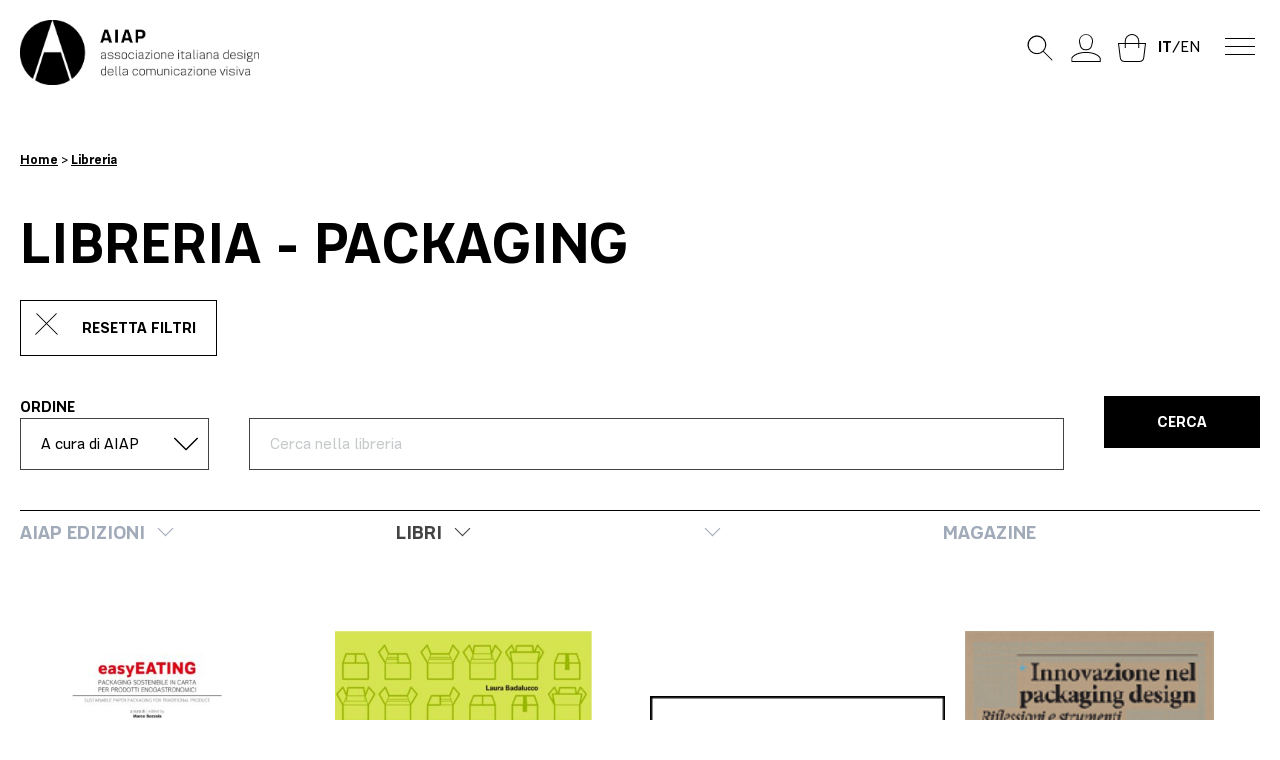

--- FILE ---
content_type: application/javascript; charset=utf-8
request_url: https://cs.iubenda.com/cookie-solution/confs/js/24286328.js
body_size: 79
content:
_iub.csRC = { consApiKey: 'ynqtmsDEKRksbkffT7cHLqnQvOgyHFhj', showBranding: false, publicId: '9c31e26b-6db6-11ee-8bfc-5ad8d8c564c0', floatingGroup: false };
_iub.csEnabled = true;
_iub.csPurposes = [5,4,3,1];
_iub.cpUpd = 1748970679;
_iub.csT = 0.05;
_iub.googleConsentModeV2 = true;
_iub.totalNumberOfProviders = 8;
_iub.csSiteConf = {"askConsentAtCookiePolicyUpdate":true,"countryDetection":true,"enableFadp":true,"enableLgpd":true,"enableUspr":true,"lgpdAppliesGlobally":false,"perPurposeConsent":true,"preferenceCookie":{"expireAfter":180},"siteId":2108965,"cookiePolicyId":24286328,"lang":"it","i18n":{"it":{"banner":{"customize_button_caption":"Personalizza"}}},"banner":{"acceptButtonDisplay":true,"applyStyles":false,"closeButtonRejects":true,"customizeButtonDisplay":true,"explicitWithdrawal":true,"listPurposes":true,"ownerName":"www.aiap.it","position":"bottom","rejectButtonDisplay":true,"showPurposesToggles":true,"showTotalNumberOfProviders":true}};
